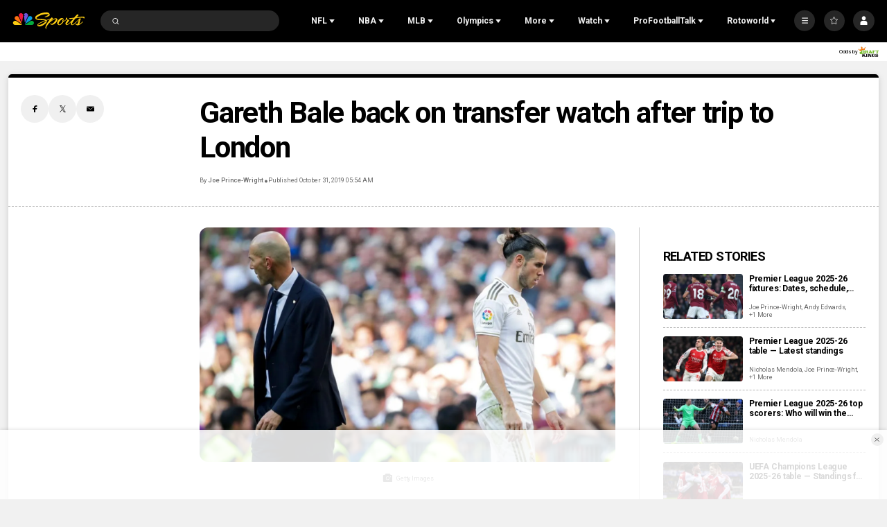

--- FILE ---
content_type: text/plain; charset=utf-8
request_url: https://widgets.media.sportradar.com/NBCUniversal/licensing
body_size: 10804
content:
U2FsdGVkX19DAIGx90ytK6fZG34lENBQ/ZsZWU/NAgbpzWOqZVV0kaonI8EY3aKBJzW1CSPeD0xjkJeM5RTfym42AhuMIE41fOH75GpbZNott4poRmXgM6+ptOVCgURiNHlsA/OjNrXA1nJK2acU/ia7EnhH1AsquH45qi+tx+uAEzTqnXnJfnHEzBYNgGD2SrgLbDlNpujdgxA4e64qwinYfMEH9zmwF+U6pxBln9jur4i/a9kdLJ8T5nvbN0gkoxuVCT5lhtxy8JHQyQJJ1qt1iEf+Ho0F0Sz2Cs2kUjoN6b1kZutpta8/A6cxVp0l5ru0H6eD1G9sLlIf9ovpado/oylSh8snl2835usVVtOGwWWFEjbtnWibkZRTMuUUWWxU1zfDvl0OKcFvABh4/05nBEv5pUbuY+uJOLJixALGfG75P5SrNk/pU/I0hh2GqTFgG668wqDRJTdtTdsMKZaP3oVmaottvOLby0BUan2KJiiW2r8lK11PbDrZ+bell0MSzhmL8txwWUaDF0y7zM6kTZS+QM3sK5qgcoL1kauY6S6PpT3ssNWk6CGiTNpW0x+9VAE+7v2vFgVgRDWfYELpkz60Fwg7eDd0xBxcr8EGEuGIm9lcBh8fs/o35PxVeOFBg+LYbt8ZhRZJ0D3ngOrDSLz7p6aj+VMSqRqlha3cyacgjZbRvpWFNmRRIej6f9qHqe8xLct43ycHuDIlz5sQ9BodrbAsIB15ujCwboWP6M8bGREW2QV3seCfL9gJujHjbcseN2Wg8VcrHACEskjF7eTK/NoNDXf9bPEkPIvx63xReX3hWTACeBrZop2j7m/L2ayBGQMl5DLvekYTyE7CmHHa3XbX/YT29BoyyrruQdR0U53PqoibkW/Km7iAq7N/yEwsuNRsB9zMuHFlY5cfVk5IYT5kNpu4xKxxDoKJzFkQ5rXjZm44asL1bDnYHocMq4b8hUDXZQNM2O+JN2QiqZnUco0S8rzEveO0sBp7MkvfMCGB1nwkplMXK3dao51LPsX8sZzaJi6lDACjyZ9aTZc5I0Eg/BAI1ckGnQ2NQ+ik3IA/qZpRCp1ipjRiq6aZPrjM2l9PUod+iJNNmg9rha5G4b0oZimIT9Oery5sCGMJmFbRA4QqNq+wWic1hzlWCPvSn2XQ8Ecbkztrzt//MP+rI2JqVtuefiC+wosCJvR8PVDi9jN64o9X68xZ+Hvj0aDPXF1PUgtL3hUoRFUFFzuRH8RbRo6V0uqTA1UpUbYsdrFqjD7T6ML+DiYPpAS840+D+6cq/J6qI6+lsauUFrBrgjNLk8aSMKGDfoyQIHutNjbUmxaiawPshju9dMHL3gfV3hyzCTaGZjhvzArewCfsNSz1E2Dgdjyidvu6ZW/DSiJI14UhDd2Ei45jCcSTDxLDbVD89wcTBBFEdcMGiSMBJ4WIEpywb787Xsw9w5klj6R6z4WnlLqHmKMHBmP85dLFojEjJSdbY45TNsVJ3n/MzfbvGbhjBbSaUxqK2GNkwjtow476ikfea/eZOAphjCkp8ul9o6V8Or4ZvXXcGDd467Mq+XukeAcQtteMpCyxyChX8kkwWDW3EF6NCY0I/sXW5/p5F8SssycE+dyggDVvEsnlTT67uu3r/Erf96JIVypVJ7RFG7ML0IEbKoECVLtouvNztQhXghbi4FaFwaC9HQZcQJPwX6dHWNjh/T7RnMtMyxbgkq7E8gHIN10z9YonOC6wIXOPCn5IJqqtbF13v62ZkXUYufZjG/xasefwva098jOUZPXd27YFa+CQJcUNoDxt6YMm5gbWwAFjdBSj2eFaQUHB85r9klWwteUNA+jZpjJ/n3JEwue7eQ1gjOutZSmFWXhHl5a1ErJ7Ki2K8D7cbtZiR15JuJKGMZQgfKl4BOc3VpMwpMw9cgouQNEc/3hpbSxx1kBnmkl1DVWvft/O/D9rjOgtukE2IWcHKhMqqKBj73lKWfqH+gG9cDN/V26NWwKsBvf+oc0sxzEdYakTCLsvMlVHa73AuAC3wOmyLLKtOl7OitA0x1wSwnRzb5TpCoyDZiHxjcCcVvPXPHgkWG0+aO6hZKBvcs1suPqZQWFbYBpSQeXnuAgy9vlCwlx63vkqcu4APGzcj1A0IRMC+jv5b5++0jwuDRQ6Ij512L8LG/lJL0NexT7SMColYfLUNbfQqJewdQnvPQF0ygHUUBrxvhkM5kBbK0dcdgDDnocO3T2vTZW/wsmxEqT2bgsaeksmjUxE4ubNijOuvmRc/5zmnG4+32mQU3Afq3y77vWDCNfSS8vyAJzrOrFLRjaKtRn/71fCGYP7iC6sstp5FGobC1pXpxSwyF+VG5w0gPZIBMIr8Waz2m/J3GM19bFkVNLGmKFzZvPTN7UY+KXW/35FcqmZqufoVb9R9KXAfw8EORgC+BlyMMWVXgXqemz7pbMCL+a4qzHLJ2rBqKL2uQPp7C0EQ/pS29o7GFfTAhy8uMQqPRb8vgegri/hSLVFnUT23A6bQkndqHdTAY+wcVzj6sU7gS/z0cN9YwrC/kPr0bwcsi369Q0GMvjb48sstftkqFVXzoWjiQe3jlB04ELd9dym46Mi5R+jWBTO/[base64]/CYt0h/4aWNG+uJ86dzKQjiYCvi9x1PPuADdu5h6a+YT+qs40rMbFOD+Tc7Uzu606BKbn1kcu7zo5DOfI2cwAqjNAleXdYXaoxXu05L82OcsIPP7b9eUvso7QoWPhTuRMNKOeHvsk/hqyDjmzWWraP2thAROaFaE678N+0CKf2A4/pCxZBWKNnRonO/KXn0LWuTQXIOnvDhZL+Mpqjlnj1Bpb6a/1Zxq+MbieDENA16nHm3aMkeY2ZqtAvxTPP9MH0BfHut2gBYPd345Vu6ydLmcYJemctPSLDeu4JjZZCH0etALCp4Yo/7kCjj3UX3uIgonVHbiCF9sLqw4b7U1d2u3ha05SXZZWR8/j0dk/aqJo2tdLyUboMjXMWFL/t67X+dGx11fGIxXp1ccMTD/Psoo5EKLkJW0SKqr6su6y4R2qiff8WOcGU5+99f4A8OoR5c6yERuM6ANcSSatSTVhJ79QShUlJPEAQZSPlssez3h+rQK4TMYGwuTWCB5hgYx1vdwSOEDG7SHGqzMPgeR5Zw2kDfu/gkm8SOEshMUksNnHRO/DTsj058xtTr2zyZuoK2MSglTIggTwd7ysKDcVvPtM69vkTywKhUz8lKr518FNQHUBwR6SAOFnTPsmS0nR71QChsKdcKNB2SxVbx++lL8a19hdkTvAdBRnUppGmY//8ObZEn3Wd3EeLCoHsSd/p0Q2JwPmrM6ZIL8ns9JI6SDIj/xf8rNN1pjswFweyzYnlFbsZOCGEX0u9FV7p60/D7pwIg7m10TnAq6lP2IMGAVoxN8drBvtUeTIlV7GckSRbZ4zY+oyol39TyGxy5Ikv5mNYylAq94NWzU4lvn8AL7lk2SrCBSHSAGqMcWbHE6MNpiHLZs4Kqk7DWNx1rFNKCiUbfCalgmUErinAmsgJVa6oUUtzOp2Dz+xHgmLE1jI7iCQk/unQFkCoQkqjGBdFuJna4SkYrI3T5CUt4ZgtjKqN5ycASqf2pJwxXBWoRDeqU16oLCaPSBdDDgBjHFYoM8bo/rrLtxe2dlUEOs4WyPH1SAYrsbylWGwO/fIB8aJVP8OAWan+c87VpVvUzd+1Q6NV0wqzRwG99qZRDzcf6bS8/YvMsv3cfeh7YMlaiBJrDbGEa+XZ66OdptbArWyAXwZBseqDxTPJNz12JCGj6ATAWEhUoMX5ryWKg+Wvwf2XKGltxJcKcU1iHJf8Dif6rJg3z14M/iGUZDRQrCGZe1x30cULo+hHsbRvdx9mOObqmu47aHn5+oA36b4c5W+YVQoI7iCvBkeZ00F4UmRa0y9xsg5IWlTvKNpvlWCMOV8WYHbVGKPzgjTduMdr6etGRlmARG5MXxB0OvTdmNjC9wIW4LuvLCYSrhlo4E5WETASyoTy+M2ZBj29wE+T+dhSpgYtxE+/CKuLACfz+2GuDxoQLersQGMBND7FJQE/mwKCJMVDJHvCGRhZU+n+39z9UXjB9HXAIvpmG/jrbACj2S/j56ETuSFrgdEOYC3fCBI0MNP+vaYn/PRnJ87FvEfPCY0HQAWKrmaByfRxhqdy8r/i+5NuxPqI80wABTG4vkmIZU+r8FnORsdmmsrzC9wLwys8j4OjtH6MB1ePLnXIALSOchmvEEwOseQQnU/d0w04E2RaO9pr7BGr4mw11hbdaXw6dhlvqNpzUZhAoYRjkpWXt5jpezq8H1T3zJaV8Ea+nM4TR01Yc0wdwkRipkGsZclg9h7z9l3cHNcHHgkwlI+fO2W0K26wKC4fJiFpsJtwogIGMCmUf9eh3a16bhUIoOUjwc/O3G5NPHU1IEvQRIJshY2MBYLqIn3pfEniK3eAaH1m906+n9ieA2emF3IqfVpRDrNZqSdwLIPQnQNKejqDTv/Kd+x4TkhadFchdWK0ZczTGRWP4NWTCnak1rpY5P2PzpBcbw/3SCYsDgT4E3aiFNxmOGWoZpPAV3Bf4F12nROXm/w1ROetqI4wPoc/6AwOJtCN7n2TJo68OcZkNeDZyfqPbarZhBNHRWdbmB99NSgI4gBcuqGXW/yyys8zjkuqAzuLoIcMpyQQSPrroy8JYKLt0y5Rw53V+NWgn+jckTVUnK3P2t6/wjeTlXvOiTnn4MF3blSAFKEcBJUe8lIg6NeJiVKABfHRffVys4OojyEGuUKdtaPEenAh+dqbsIlKoPjdE51Wdb3VegrXt4gUjHxBb4Dp8w6lDWy/OzqhSbWbxO6/VP0XLcsrC+V+cjrBhwWGcdHr5V5ho2HwBd/slKwcAOxKet/XSezUhwbeFJ/oMSNK7r/[base64]/DPb8W8LVrIwnEqaq2QOY4p0OrDBSgeujo550DenQhD+akAPk1Ima0bTAZH5SD5hpQj4h3QgeIuFFRN9uKJUnjOlETpnKOMmDJUj/7XN2A7gIqBEPoJn6W+U9qPJjEoKGCPPPjB7OUfUMhiEIUgEHgkr6Wak7AKY43ruNiqex/7eAiJSj1GaGUa02XLhyXO9wKI47XsUVviaEYJPu6txd+2hAPsTPk05CMOZ6ZS7C0ev4NHTDTGxdYONxXO1JCQKV7EzjJ6Lr1fAzXuvRE+GfgFkayl0+bJ3TW8PDKm7Ww0BWr8CbJXtjU4hDAXX/dUNee/B7D8oqEiBwvaV0eeplx8U6BlSVuEZT5RBTy3jAko3gwO2p1DoQ2KOmtBiAHRb1tbESp7JAQJV6hl0i4iBDMzzUXuvWne/6mgoEdxJwvRwIuHtqJknlkwbjmy4owPc6W5WtsScDSzGI9vWcBFGNoFM592upjNGMW1Gt0LditZYJO0LGbKUgJOKK6B7Py7F7BBTWPjDC4ryta2+sjbUNoV4VXLnlO1pc0jGqKYFwe+aq5jSQIq0sWBSw6GcC7QNtaLtbJiZ4bSAiSAwN5txXAeaso/Ep0jfCBFrbnfN/wpSzsUOpuOrSB/URnWOF5qt82L6Q6BAIpHcwbQ0gcj7Hv5U8cRWAKvZ7yYWg+xenk7VY8hXaUoVhFpuARKRu9od24ERI+GdJVoA+iUQ15Lq5c+EhpJcTT4pw2y1EvliX4upJN2q5IxTHGDcFANqmCRREwcxcrhvNz34okFG/Me/HZGS85Hrp108XbSF5p5rj5bZS6woSHHXwNgcRaJxd50+BxicLp4h2WnGCLJGK8aE+TEnnh29fW4zWxKgd5I0EQQCkBmYZw5nFPxVLkGhG5mVQvfC6+q0qnFA1VTrNJq5kp4Ierd/sT1P8RS+JDNwvXMNE7VcsIx2nNC/tccRkIhj5RKZvCZ1EsWO8+3ahuR3YbQgazWiv+tIHALwlGb0VzO3Hii2SfiRk1xUoBwcq8WsYt3ABOBmeWD8Myt1MdxdbhHRQ1JVFqS4TMLxvPj/p3ZKmPW69DInGI3WwscQFToCXb1PQ+208UVVvHQrTUsUviCmvR3d2TAGYa5u1VCE0eePCtOuoZF3dgbSdQrRnmhwTmvy5kylgq0vTsiQnMZFfddT2mGhNlHyTuWKFEpU0l4eq45q++zSVcNkricQxe+sGwng3OSUlo6PZHAk4ABVXESMu0/JekSNNMf6paOx3XH3Re5p1RFcqEA02lkVvff3KA+ic37ZKIgw6YiVIkY9/D0txRS5SmOE+uVGncfmLP8MXFi/TG6AWXEsWEJVWLBcdZ/LbAQVXnriUmK1BoMc5/1kV/YflxXfQMJ0rDNLC20sJFeC5k/mYG8qiEQYHLthz9nFXPsO5ZYEpJ3TbmKShfx9DBiglT2OSBsVXPt0ixx7KtKAWhpA/AI8DhMX83Wv8jvyFtM0jPCcJie609CxJGYUkGqjrc5386kx8hv82lV34VQ/DB3zzYF6Urq3DCxtqnZtcUDf6RCAH3+9OO9dyhl9+IXLQBp6lIbDlGEGyLQzj3UGSRh0mEj/5fLuLNyAKrFvyz3GO6h6yBTtwvSYYzE1HLgyhyvKQpWI5H+D9Ei+Nup8bRKr1nYao2npqlubIcM1e111Lvc7gHILlrPQOpbwrhEaizXSzhJfnAwhN/Nwa0LtkzY+tVUyemx5gAvU4DK8HmgRy7jzSNs/QtAWNdIluR8t9qoiEtwAFgML5IpetPoSnXzi5xJy3g9rgIuP8SMUig2mlY710ExF+Ac/Trkw5jGHZ+yH8rep4/BjTVRA4hC5p5XWaiyXR9Q4aVEXW2dAhtOQ9ykZnrq3UiEq00+AwjXKd0YCmu2KOMGOAlSEnNIbdy/piE/FQUGl12cjWNrz3PmfcDYM2yO5eOZzzRFI+oYwwjjrDxKcA8H/dN4bvdkTMCuMxP3YuNsY+rXct3s3dDv0ZYLyQ6937ABXCLO56GoomvuH3g0EdEIVNHnq1wwRe4lfPzPN1kfvZdkEaehxJJjCrsx8/SL0aQWAIdVkgy3J/govsotY6eGpUqdCupunnz/FAMTA16771J7KqmYhImIR00UAsy6+5J4eRXIB9tIx8NIvve8NC48plaMgUzzTvfuBUBi/bBpvbVePPj7+lutWktEPcGP6gNB9gaNnQOgR30EBM78zXWeCL9ukozFO+x9rmwplR5Yy67/lQ+vzMNOMFyq7j9bugh3Wil/zx4ixsPGTGou0/YU798Hqd8L14TRtXTgCoJ73KrQTHB7K/Z370g2XiEuAtFyI76+94wWJp2vqRkCN74YD4xwE3UzbM7cE30ttj4/+8MUw97ucD//ztrRrkxqkRW8Sy37BuWzSuEzSMBinOoBWnysObr3W63//c3Xp8sZ3zcbLUHYt3PE+OR6oS0ueZiK/iY2nUbFAhF+6nnTz4miAyPYz9BBwb3lJwj8ll/U0oim7YwUvSsgmTHJg2AnBY7L3uFfW9TqNflVVwndCxv9pixx0D2qmn1axBvSbpyzWrnq9bRgSSRWhLgLA2SwJpAKmeLlBwDy8RsoYXQcew3qt1pl4J53DZOUz/SBrUNHF0ilVNzZYT4DE5lkblCi959yehK5qvhGeDUN9AqEMtsM1vvYqOtuHQkDen5PdOlLZC3d/Jt0GT0+5eEm5botjlBXHGpBB0q8A5xu6iV7xDSYswkuR5R3JPxU1PCVta3pW1h/OQcL5wzixYALvACxcbcW1pAbfVaQopDhK3NMZGMtHjD6PVw0yR5vXHdUE4LoNp2u7/ATlwY0U/MUg1vd4HZvV/fvcn9gqoaki8BigLBF8Legmp3FpfCCXn+mnBOGBIxfiUdKmrOFJMUh1L3uRg3RLl0piWERw7HYiMWB/zEOO+AW1/mFsibEzXTD4ygQSB8tU3TVp6+Fq9tJY26dN5uHNA0XT5bVC8RKJWmDp7ZBFe4/wZtg+VJ1sssqbdz5HyiYRgHrDYMpg0zsw+AV5bXVUoF6zS4Gsx4LkWYI+hHJ/DyMb5hRoRP4o4jDJCQsNu0e22WhwCQGOxnEQjh5RGKKGeVdyEqY4LMzdg4EgM0ppstHHLKRnU/DBihtHOeDY2AB6PqNKWhbsHDQ/LiVgqUdBHXlNw6fsPp6/DqvqRGnH/tjGn8q0Pm5ZNI9FEQqM4S5VBBKUL1dZ3EIiGMdRecjo9ByL/+jEeJYkuLGo203rAKzve2ZTAna0GhbUnd6kGCrfI1H49pkovWVkG9QHU5HQdWX0oiXwM0O6YWVqXP5KyauWx8UbEb/y2RLeBoHGTTOehCOqN1WpDnvDFi0i7SqiSwwk22QEV9ZorUrzjYgFoo2MzMUq3pw9kYXB4p9bIp5dIZjQ22BceFClgBXfuxvK73QTiFHrXvySNz/wm87aOrSWjlXsx7V8xdVx82dTjf4I4AYHGECgpr58PDNY2ZXIEaJXHq+TPbCsuDhWFhqFdF7CKWFKJTnadsGDF8IaiHkLZTFad/56uFPWC9h6A6YfzeQ/s3l8wncl2OnsEbn4ofLFUU3u4fuLRbZUbZuw/j+A6tKIwea+nq77GrjXAJD4QU6r6RRNaI0WgDu2kKAPLO6KXxAqW8eQ9RW9o+6vHWGKVc5a9tsc/[base64]/9NP7mD8vu4tEZCgOVPMv68vwISt8gtPQzO6ncvlxj55aiX3tOOhKLTqZqEN20ZckrF0pLb0e6WB7bMG7wc9Wy/c9b/y9bjg9aK0xfcuGJ/PBCjmEc0nAYvK2Be1N/oy5rrCwa4LIo2GPvxmSW12u63mnsGwAT1BcjccnA2/X21o5WuVizG5PxSoP7iciHVCd9JnuHDAteknqIUGtdsHtolKYlC4gjH3/W02ja11HRS/O5bcJIZ+qBqJXMFE+lSM/gAxmjyPPpCM7fbtrjDhPhDGE0SnRYARqA/xmz8XvCQKptZ/gLlTjnm/XGsYq22bslypyiXrEekcVbqlomXR6Z9sNE70D5daHpV/Cos23ku2jUklh2TNcDgiq2wIr9845Fem8EFI0gKiihWkjoIYMooyhk4IhxqQ6eCuo46tb/EFzXBnuuXBxf6vu+pLU+RdYwnk/lALoUZc2oIhYRIuFb4Vs439WvTr8RWw5M+P78CsvsXqoUL4znjDoflJFdsss+9+lxgnyYx5Uw7DJK/zcH5xfr2nIYG3Z9tB6d+dlf/HSG7cOAHfj5El8mOuDXzVSMnltAXCPwi5QsA1a5afKAZp4VxIml738bp3dppRFp1Y7QIZljgJnA8AYlSPbZnB9aITKbExMqn2JIK/[base64]/pMjPdHXOYjFtO4SovUBvR+zATtV7XQAar9k7F1kmXBhGe6o0YVQpoO1IWMXQlKb+FPvm4wpiI5yzHLywhGl4iC5LV1mitTC95CsTHo9A6mCG8TGtUlqf7hNuWxVXOY9N4AFVgFqs6E5Rq+EP3nbTyc/C+wFCv4jmbz+5F259p9MgCbCK8EGtUxwKdsF51ITKFKJNUNLsMyJgabEXpJaOuBk8scZ5DsUiV+4mzaK86MMYHrfwjsOEr2CNUddpXqZexbfIsxNYfdNAjyKzw/aq1nRWG63ltqr4hyQ/lG47ANx8+zWl8ZM6dfHDus8Kk3txIHYpfrcaNYXHXQUwNTzMyR2fNpwsqerPCiiwQgyPeJMgh0Qzw5JBDPj7u2Z6ww74plfEg8Y6gWgWU5KYyk0tCH3ImkT+Hq5/LusOFyqVkMfuQbv8ZXtJLIP/d0DwMDXp9HRqcgoDyDxEEKh7ArMz7bUznpeMxys/4EZsc+5r3rd6e4ymEKNHyQKdtZ6be8rEiq/kLB4ua7mW6D0PC0uOyc8yDZldn6IlZAiNQUzogslSyisIfz7jQYucQDuMsD1qUCp6i9uXYW8aucJxHs+iEBibQ7lutfztFRrZlh1U3bgueN+iBZK25aKyx1AWfzZOVGhDb/E38+q1ExnWSaffN4/5/KrSOd82XMtA5ZErymyk/mOhBfLgxPCHEhyWwdgrvxc+iHRbqjnaatfJi1av98A0C5mZo6OhLdIUDq34TB/gOltjGncGCd7FSU4/u+KVJjYhvCIlX60BssyDf2IDWfzLogmmlpr6L++JYVJnWr3XHAJxLSMFHDTFvR3ClBeZdDkGmozqh4BVVr8x8p9aeilZqVsJNvfM8rJ1GBX83YxH1SCgtHVWavDIDSmlTkLGuvRDMMglympsiHhncFU0Al2lQxmnO8G9CqhDGqlRqKHHHHo7wH3cSqM7Xka4jA5xZr/e9WenFTu00/DSVCO/lHBP8kGvERTSrOpdYCO0WTqoBJbhGPtB+vKFgmgsptxZEDo66wbQ++7BoxGHF9fHuejCdAfXvIY5afk2s+16+Odrsvt/jB+swEXy9k6hIPjznls11mOpEXt6G2zHy03hJn4NKA3baHyIxsNsoCMk3syveeqkCYSLWPik5QTFik2WtCpM49yn7p3WKwp9zMkBgCrjyieOaSRb0NBEEZgn07lHvItTDCgzNPSOo1rOGn2tTkFgYnxYZfTGss9QAXTcN9elxZkjL/aMmiPyQpD6f9YIJ8eFaDoqNgmHlhiFsrp/C74DGyeUhLSr0X92LD43e02vjyazfPxJkoQf4OTnlwxgeD4njPpVA0vOYJ8pE3ZF9AU5bUzYZIGOWSQtPE1BJOVAY3Z4BosDS/DOsD3l1bf0lb2uCpy5CcTHY7sqG8UQGOVZdKhT1VQxPQL5oUnUJkwk2unPxgCgNOAEuZ4SYntCSZ5K7bWCRjTtNM9kxLbOV+Xnv/rdHuLZYsWWWYAsXB8mPYGzblNpulV+BReH0bgvQdBZyFFwZryBYoRWSSTyLsGFSKxtu/RM96Aavv0/GIXuXu87wCaT/F3nB4NPOZRsUQP127wO3v2cnuxRO+dDrdrl0ZZoIDEbpm1+oKzl8ROdouuKBLHmJCY/d42L8QvEbx/F6Mz8b8o0myjgz3ywigCxPGGg0samt3QBrHp5CullPSwB1gQQbCq2PCWK5EKB4VGEk6nxUIX50pRTPWSeHezGV8wJLzcwwxNN0n+Nk08bgV0fBicnsPGbI2ZS5SIYIHKl6PDOPkb7q+dDbNyYCbo3llpYSDgzzsCoK1+5N39lkn1yHnqCmrNhGU/9HFRx3jENsrNPnlAkxn7H7QHcX60r3xybYQPwhQLthrF7BCKw5yGwQ/bLJFu7fVT6IzhFU71T+6hX1YLa0m4HSEyvk3XG2ZXwGZiP5IkHCfsb8XByF13VmbZ0WpqrXVlLBmfvKZKeg5BLR8HjNCMLrOQzgX9Jq2ip6Ki3XC6pb3taI52iVLo0ZEHtfadYFN899uY/ZDhN0fDdK22QFy1pedwTni8AdRn2AT0npu3FNhI809b0c6+ZD60GNAiAdLAlKT8CAr/Z3UeWuFF/hL7lBHWwkBDKCpCNCRsOlZ8r/c4orQA65gSK2yrDEwYVHnokyHrofb8zrpmGt8TcsMLrPFQ8Fxiwen+ygrTR1B8lE6rzY99kAPklkfod8tdlVnWBhc8HoTtrMH69cSYtEpkBfVGtYSFwN/LuU9mCcjKUS17H5m6YAlWDJEaW5pZtKnoWrFVliC3BQgWOmQBC7zh/4eDiX3Qpdv/wTzMYlStRR3K4wUIGXp30PDaDokt2nrLM8YS+l/8RcAySuuKWXF7J2ErRqJBGY8qOdf1zDj2/4qXzs2HCifzIz1XTt6ZqFVcjvZsJcKXODTYn6Hg7EHg+7tHUSwPCvaZeuALnqbfI0YGBNzyHRG/vUTlbHg18pJZYX89Fv5eTruvYvklp/D6by+H/RkGf35aXpCRhvItu9tjgItsivso+GCJl07xaFs98J7fSTggalRdYVsKeee7GE4iJx1f2FxnIef/Yf+QS/buulMEAwzhwwDwnXQ6JXxQRReT6iQslNsL2B97xiNUBII9JRB0uD5ekEm98BuXYICU9cMCcvylixsJ0jOiZ0JoOJv+4GFsjIh5E3AD4ENQ/On8jA15SN+D7f69cXbipl2XWlhx+cqE6Jk+qkcFy7MDyuKWTSg5cW6U62pq5zrjEIu4ohXoMR9nEIeyNGMAOudk5bEQdiXf9EsL2ptBWqeDi44yYps47BRbC1amPTpuWBsznYW3AjZ0YjFyX44fXJf9v6zTogSrh9XJ50j76/UcRMknaNS/xdHss1IXesavDUNhuXm7mkG+F7yQri/[base64]/Mdi3QNqMAU5Knn97NcMIYpXu1/uKaOnwpjq/eKGEhMfBshGpdDrgDI6zWSsRIP3X94I1KvNcUDW2V9dXWwKwiCOTuKOK5K9yqoYaQH/ayJrgLuUsIKGVkGrXl2QIoFhhfiKb/+LiUrzKu1Endm8vSONq5elGpXpKowDIPxe8yl0qVxcaQ/BKd00KDQESNBrfuLiMJOjFfD+mkwLP7XDcwyubCfSwVh6fCf0J7N+FUojl5HE/XyLuLXO75wpADR8wREUbGxALuuBlaJjHOgdwd3qSqqj7MX/VIwYgSJXqUG40yxnY12hCqyFcFeiQZBXh4auHC4/sKndaPZGBL/t8IkRb/buUkVA5mDz0o578rdL3FSfGcFR3Z9Tu4C4PCl6m4p+QZZvtcjYjVuL74j3gBDS91eij9/YPCuhSHZsI7/yIKSyabOUsJfxUUiOW9juG63q9x+xfNwzl6C/73MShI1XkH9ngcOcTtqPJgWmKxt+dvPKO7vtGCW+oM4vRcdmK3I+CpyEfPlKHNkGq8JeOqj1VQ00pezW6qkGnMIRgCqwW0jvS1mEdL4yawZVgRp5AKWS/yNuj0euB5hxY7q77Hn6lYHqMtn0+42yad5i6YNPO8vl5IlPz57acbtK4K91j94G52/[base64]/+otc/C1Hoyfw5XTOIzmPb3jV95pQacbJnJSqvZN37ozk50BSNaQD/E90ADWqhpaUJpHlFKoskWoaBxfNq/OgLQrnWWGVVsfwtMhU3hStDBVz9yRn1IbsbtUe8xcx0TNRcp/[base64]//YZjNvq56iudqVslqn4caWFtO7zzxS2NRoY=